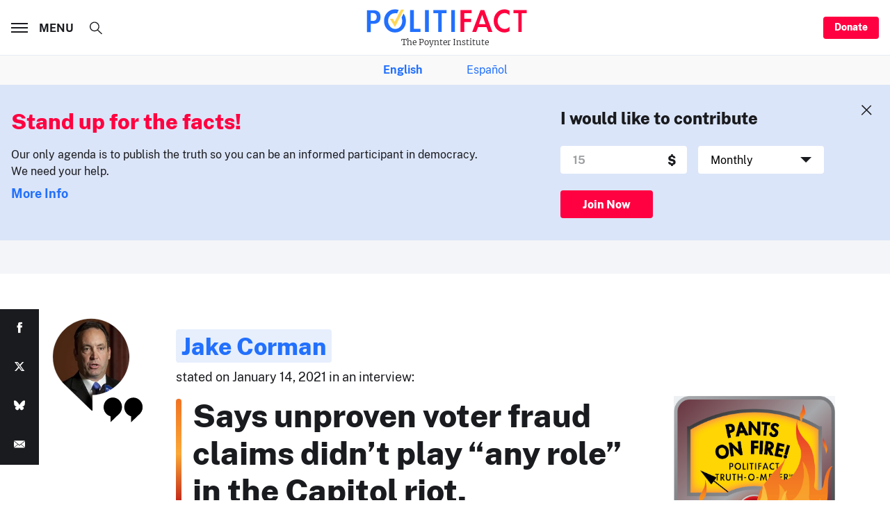

--- FILE ---
content_type: text/html; charset=utf-8
request_url: https://www.google.com/recaptcha/api2/aframe
body_size: 267
content:
<!DOCTYPE HTML><html><head><meta http-equiv="content-type" content="text/html; charset=UTF-8"></head><body><script nonce="CIfJnFIjAvDzhDeqNLO2dA">/** Anti-fraud and anti-abuse applications only. See google.com/recaptcha */ try{var clients={'sodar':'https://pagead2.googlesyndication.com/pagead/sodar?'};window.addEventListener("message",function(a){try{if(a.source===window.parent){var b=JSON.parse(a.data);var c=clients[b['id']];if(c){var d=document.createElement('img');d.src=c+b['params']+'&rc='+(localStorage.getItem("rc::a")?sessionStorage.getItem("rc::b"):"");window.document.body.appendChild(d);sessionStorage.setItem("rc::e",parseInt(sessionStorage.getItem("rc::e")||0)+1);localStorage.setItem("rc::h",'1769048980293');}}}catch(b){}});window.parent.postMessage("_grecaptcha_ready", "*");}catch(b){}</script></body></html>